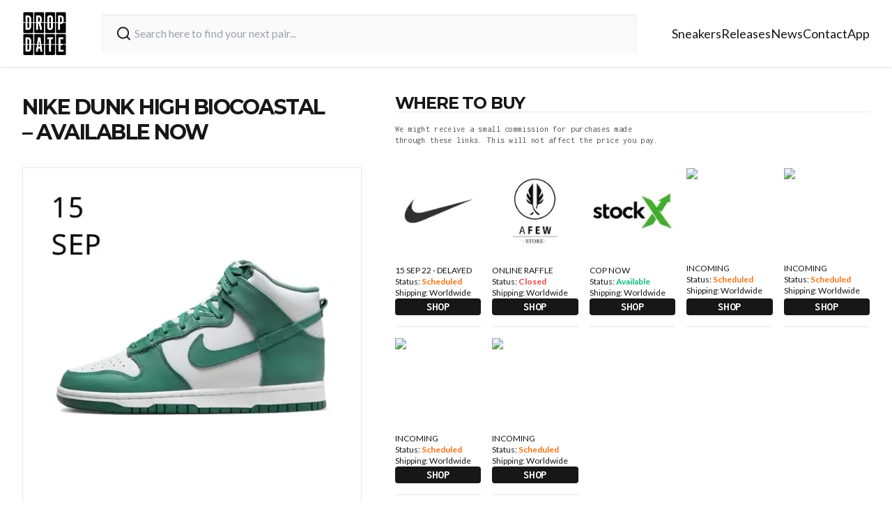

--- FILE ---
content_type: text/html; charset=utf-8
request_url: https://thedropdate.com/releases/nike-dunk-high-biocoastal-15-sep-2022
body_size: 8920
content:
<!DOCTYPE html><html lang="en"><head><meta charSet="utf-8"/><meta name="viewport" content="width=device-width"/><link rel="icon" href="/images/logo.jpg" sizes="any"/><script src="https://cdn.clickwire.io/script.js" data-cwid="GDVBGLAP" defer=""></script><script>(function(w,d,s,l,i){w[l]=w[l]||[];w[l].push({'gtm.start':
new Date().getTime(),event:'gtm.js'});var f=d.getElementsByTagName(s)[0],
j=d.createElement(s),dl=l!='dataLayer'?'&l='+l:'';j.async=true;j.src=
'https://www.googletagmanager.com/gtm.js?id='+i+dl;f.parentNode.insertBefore(j,f);
})(window,document,'script','dataLayer','GTM-P6RD4JRZ');</script><noscript><img height="1" width="1" style="display:none" src="https://www.facebook.com/tr?id=3369529413337767&amp;ev=PageView&amp;noscript=1" alt=""/></noscript><title>Nike Dunk High Biocoastal - AVAILABLE NOW - The Drop Date</title><meta name="description" content="The Nike Dunk High Biocoastal DD1869-004 releases in the UK &amp; Europe on the 15th September 2022 from the following stockists..."/><meta name="robots" content="index, follow, max-snippet:-1, max-image-preview:large, max-video-preview:-1"/><meta property="og:locale" content="en_US"/><meta property="og:type" content="article"/><meta property="og:title" content="Nike Dunk High Biocoastal - AVAILABLE NOW - The Drop Date"/><meta property="og:description" content="The Nike Dunk High Biocoastal DD1869-004 releases in the UK &amp; Europe on the 15th September 2022 from the following stockists..."/><meta property="og:url" content="https://thedropdate.com/news/nike-dunk-high-biocoastal-15-sep-2022"/><meta property="og:site_name" content="The Drop Date"/><meta property="article:publisher" content="http://www.facebook.com/thedropdate"/><meta property="article:modified_time" content="2022-09-15T06:44:35+00:00"/><meta property="og:image" content="https://d2sw2hhlzkf9db.cloudfront.net/uploads/2022/09/Nike-Dunk-High-Bicoastal-DD1869-004-feat.jpg"/><meta property="og:image:width" content="500"/><meta property="og:image:height" content="500"/><meta property="og:image:type" content="image/jpeg"/><script type="application/ld+json" class="yoast-schema-graph">{"@context":"https://schema.org","@graph":[{"@type":"WebPage","@id":"https://thedropdate.com/releases/nike-dunk-high-biocoastal-15-sep-2022","url":"https://thedropdate.com/releases/nike-dunk-high-biocoastal-15-sep-2022","name":"Nike Dunk High Biocoastal - AVAILABLE NOW - The Drop Date","isPartOf":{"@id":"https://thedropdate.com/#website"},"datePublished":"2022-09-14T13:10:21+00:00","dateModified":"2022-09-15T06:44:35+00:00","description":"The Nike Dunk High Biocoastal DD1869-004 releases in the UK & Europe on the 15th September 2022 from the following stockists...","breadcrumb":{"@id":"https://thedropdate.com/releases/nike-dunk-high-biocoastal-15-sep-2022#breadcrumb"},"inLanguage":"en-US","potentialAction":[{"@type":"ReadAction","target":["https://thedropdate.com/releases/nike-dunk-high-biocoastal-15-sep-2022"]}]},{"@type":"BreadcrumbList","@id":"https://thedropdate.com/releases/nike-dunk-high-biocoastal-15-sep-2022#breadcrumb","itemListElement":[{"@type":"ListItem","position":1,"name":"Home","item":"https://thedropdate.com/"},{"@type":"ListItem","position":2,"name":"Shoes","item":"https://thedropdate.com/releases"},{"@type":"ListItem","position":3,"name":"Nike Dunk High Biocoastal &#8211; AVAILABLE NOW"}]},{"@type":"WebSite","@id":"https://thedropdate.com/#website","url":"https://thedropdate.com/","name":"The Drop Date","description":"UK &amp; European Sneaker Release Dates and News","potentialAction":[{"@type":"SearchAction","target":{"@type":"EntryPoint","urlTemplate":"https://thedropdate.com/sneakers/search?query={search_term_string}"},"query-input":"required name=search_term_string"}],"inLanguage":"en-US"}]}</script><meta name="next-head-count" content="22"/><link rel="preload" href="/_next/static/media/904be59b21bd51cb-s.p.woff2" as="font" type="font/woff2" crossorigin="anonymous" data-next-font="size-adjust"/><link rel="preload" href="/_next/static/media/d8c14dc5fcaf3a63-s.p.woff2" as="font" type="font/woff2" crossorigin="anonymous" data-next-font="size-adjust"/><link rel="preload" href="/_next/static/media/55c20a7790588da9-s.p.woff2" as="font" type="font/woff2" crossorigin="anonymous" data-next-font="size-adjust"/><link rel="preload" href="/_next/static/media/155cae559bbd1a77-s.p.woff2" as="font" type="font/woff2" crossorigin="anonymous" data-next-font="size-adjust"/><link rel="preload" href="/_next/static/media/4de1fea1a954a5b6-s.p.woff2" as="font" type="font/woff2" crossorigin="anonymous" data-next-font="size-adjust"/><link rel="preload" href="/_next/static/media/6d664cce900333ee-s.p.woff2" as="font" type="font/woff2" crossorigin="anonymous" data-next-font="size-adjust"/><link rel="preload" href="/_next/static/media/7ff6869a1704182a-s.p.woff2" as="font" type="font/woff2" crossorigin="anonymous" data-next-font="size-adjust"/><link rel="preload" href="/_next/static/css/a3a5df4f8b262f29.css" as="style"/><link rel="stylesheet" href="/_next/static/css/a3a5df4f8b262f29.css" data-n-g=""/><noscript data-n-css=""></noscript><script defer="" nomodule="" src="/_next/static/chunks/polyfills-c67a75d1b6f99dc8.js"></script><script src="/_next/static/chunks/webpack-d36b50b5fb8708d9.js" defer=""></script><script src="/_next/static/chunks/framework-617d2703bc9efd35.js" defer=""></script><script src="/_next/static/chunks/main-2bf9520437a429e9.js" defer=""></script><script src="/_next/static/chunks/pages/_app-ae8aeb825362000e.js" defer=""></script><script src="/_next/static/chunks/5935-e8ab72e30ba94789.js" defer=""></script><script src="/_next/static/chunks/pages/releases/%5Bslug%5D-4eb3b0926659418f.js" defer=""></script><script src="/_next/static/60An73aWlal5BZZNQo6cE/_buildManifest.js" defer=""></script><script src="/_next/static/60An73aWlal5BZZNQo6cE/_ssgManifest.js" defer=""></script></head><body><div id="__next"><div class="relative flex flex-col __variable_708210 __variable_c86147 __className_8fb32a text-neutral-900"><div class="sticky top-0 z-40 flex h-20 w-full items-center justify-between bg-white px-4 shadow lg:h-24 lg:px-0"><div class="flex w-full items-center justify-between lg:container"><a href="/"><img alt="The Drop Date Logo" loading="lazy" width="443" height="441" decoding="async" data-nimg="1" class="w-14 lg:w-16" style="color:transparent" srcSet="/_next/image?url=%2F_next%2Fstatic%2Fmedia%2Flogo.882cf723.jpg&amp;w=640&amp;q=75 1x, /_next/image?url=%2F_next%2Fstatic%2Fmedia%2Flogo.882cf723.jpg&amp;w=1080&amp;q=75 2x" src="/_next/image?url=%2F_next%2Fstatic%2Fmedia%2Flogo.882cf723.jpg&amp;w=1080&amp;q=75"/></a><form action="/sneakers/search" class="mx-4 flex w-full max-w-3xl items-center gap-2 rounded bg-neutral-50 px-1 shadow-inner lg:mx-6 lg:px-4 lg:py-2"><svg xmlns="http://www.w3.org/2000/svg" width="24" height="24" viewBox="0 0 24 24" fill="none" stroke="currentColor" stroke-width="2" stroke-linecap="round" stroke-linejoin="round" class="h-8 w-8 rounded-md p-1 text-neutral-900"><circle cx="11" cy="11" r="8"></circle><path d="m21 21-4.3-4.3"></path></svg><input type="text" name="query" class="w-full bg-neutral-50 p-2 pl-0  outline-none" placeholder="Search here to find your next pair..." value=""/></form><div><ul class="hidden gap-6 text-lg lg:flex"><li><a class="duration-250 border-b border-transparent transition-all hover:border-orange-400 hover:text-orange-400" href="/sneakers">Sneakers</a></li><li><a class="duration-250 border-b border-transparent transition-all hover:border-orange-400 hover:text-orange-400" href="/releases">Releases</a></li><li><a class="duration-250 border-b border-transparent transition-all hover:border-orange-400 hover:text-orange-400" href="/news/archive">News</a></li><li><a class="duration-250 border-b border-transparent transition-all hover:border-orange-400 hover:text-orange-400" href="/contact">Contact</a></li><li><a class="duration-250 border-b border-transparent transition-all hover:border-orange-400 hover:text-orange-400" href="/sneaker-release-app">App</a></li></ul></div><div class="flex items-center space-x-4 lg:hidden"><button type="button" aria-haspopup="dialog" aria-expanded="false" aria-controls="radix-:Rh6:" data-state="closed"><svg xmlns="http://www.w3.org/2000/svg" width="24" height="24" viewBox="0 0 24 24" fill="none" stroke="currentColor" stroke-width="2" stroke-linecap="round" stroke-linejoin="round" class="h-full w-8"><line x1="4" x2="20" y1="12" y2="12"></line><line x1="4" x2="20" y1="6" y2="6"></line><line x1="4" x2="20" y1="18" y2="18"></line></svg></button></div></div></div><noscript><iframe src="https://www.googletagmanager.com/ns.html?id=GTM-P6RD4JRZ"
height="0" width="0" style="display:none;visibility:hidden"></iframe></noscript><div class="my-12 flex flex-col px-3 lg:container lg:my-10 lg:flex-row lg:space-x-12"><div class="lg:w-5/12"><h1 class="mb-8 max-w-3xl text-center font-primary text-2xl font-bold uppercase leading-none tracking-tighter md:pr-12 md:text-left lg:text-3xl">Nike Dunk High Biocoastal &#8211; AVAILABLE NOW</h1><img alt="Nike Dunk High Biocoastal &amp;#8211; AVAILABLE NOW" loading="lazy" width="780" height="520" decoding="async" data-nimg="1" class="my-3 w-full max-w-3xl border lg:my-6" style="color:transparent" srcSet="/_next/image?url=https%3A%2F%2Fthedropdate.s3.amazonaws.com%2Fuploads%2F2022%2F09%2FNike-Dunk-High-Bicoastal-DD1869-004-feat.jpg&amp;w=828&amp;q=75 1x, /_next/image?url=https%3A%2F%2Fthedropdate.s3.amazonaws.com%2Fuploads%2F2022%2F09%2FNike-Dunk-High-Bicoastal-DD1869-004-feat.jpg&amp;w=1920&amp;q=75 2x" src="/_next/image?url=https%3A%2F%2Fthedropdate.s3.amazonaws.com%2Fuploads%2F2022%2F09%2FNike-Dunk-High-Bicoastal-DD1869-004-feat.jpg&amp;w=1920&amp;q=75"/><div class="flex max-w-3xl flex-col gap-2"><p>Style Code: DD1869-004</p>
<p>Editorial Coming Soon...</p>
</div></div><div class="lg:w-7/12"><h2 class="mt-12 border-b font-primary text-2xl font-bold uppercase leading-none tracking-tighter lg:col-span-5 lg:mt-0">Where to buy</h2><div class="mb-4 max-w-sm py-4 font-secondary text-xs tracking-wide text-neutral-600">We might receive a small commission for purchases made through these links. This will not affect the price you pay.</div><div class="grid grid-cols-2 gap-4 lg:grid-cols-5"><a class="flex flex-col border-b pb-4" target="_blank" href="https://tidd.ly/32Axsor"><img alt="Buy Nike Dunk High Biocoastal &amp;#8211; AVAILABLE NOW" loading="lazy" width="780" height="520" decoding="async" data-nimg="1" class="mb-4 w-full" style="color:transparent" srcSet="/_next/image?url=http%3A%2F%2Fblog.thedropdate.com%2Fwp-content%2Fuploads%2Fnikestore_1421.jpg&amp;w=828&amp;q=75 1x, /_next/image?url=http%3A%2F%2Fblog.thedropdate.com%2Fwp-content%2Fuploads%2Fnikestore_1421.jpg&amp;w=1920&amp;q=75 2x" src="/_next/image?url=http%3A%2F%2Fblog.thedropdate.com%2Fwp-content%2Fuploads%2Fnikestore_1421.jpg&amp;w=1920&amp;q=75"/><p class="lg:text-xs">15 SEP 22 - DELAYED</p><p class="lg:text-xs">Status:<!-- --> <span class=" font-semibold text-orange-500">Scheduled</span></p><p class="flex-grow lg:text-xs">Shipping: <!-- -->Worldwide</p><p class="mt-4 w-full rounded-sm bg-neutral-900 text-center font-secondary font-bold uppercase tracking-wide text-white">Shop</p></a><a class="flex flex-col border-b pb-4" target="_blank" href="https://tinyurl.com/2gdkkmjw"><img alt="Buy Nike Dunk High Biocoastal &amp;#8211; AVAILABLE NOW" loading="lazy" width="780" height="520" decoding="async" data-nimg="1" class="mb-4 w-full" style="color:transparent" srcSet="/_next/image?url=http%3A%2F%2Fblog.thedropdate.com%2Fwp-content%2Fuploads%2Fafew_142.jpg&amp;w=828&amp;q=75 1x, /_next/image?url=http%3A%2F%2Fblog.thedropdate.com%2Fwp-content%2Fuploads%2Fafew_142.jpg&amp;w=1920&amp;q=75 2x" src="/_next/image?url=http%3A%2F%2Fblog.thedropdate.com%2Fwp-content%2Fuploads%2Fafew_142.jpg&amp;w=1920&amp;q=75"/><p class="lg:text-xs">ONLINE RAFFLE</p><p class="lg:text-xs">Status:<!-- --> <span class=" font-semibold text-red-500">Closed</span></p><p class="flex-grow lg:text-xs">Shipping: <!-- -->Worldwide</p><p class="mt-4 w-full rounded-sm bg-neutral-900 text-center font-secondary font-bold uppercase tracking-wide text-white">Shop</p></a><a class="flex flex-col border-b pb-4" target="_blank" href="https://stockx.pvxt.net/D7K9j"><img alt="Buy Nike Dunk High Biocoastal &amp;#8211; AVAILABLE NOW" loading="lazy" width="780" height="520" decoding="async" data-nimg="1" class="mb-4 w-full" style="color:transparent" srcSet="/_next/image?url=https%3A%2F%2Fblog.thedropdate.com%2Fwp-content%2Fuploads%2F2019%2F01%2FStock_X_Logo_142.jpg&amp;w=828&amp;q=75 1x, /_next/image?url=https%3A%2F%2Fblog.thedropdate.com%2Fwp-content%2Fuploads%2F2019%2F01%2FStock_X_Logo_142.jpg&amp;w=1920&amp;q=75 2x" src="/_next/image?url=https%3A%2F%2Fblog.thedropdate.com%2Fwp-content%2Fuploads%2F2019%2F01%2FStock_X_Logo_142.jpg&amp;w=1920&amp;q=75"/><p class="lg:text-xs">COP NOW</p><p class="lg:text-xs">Status:<!-- --> <span class=" font-semibold text-emerald-500">Available</span></p><p class="flex-grow lg:text-xs">Shipping: <!-- -->Worldwide</p><p class="mt-4 w-full rounded-sm bg-neutral-900 text-center font-secondary font-bold uppercase tracking-wide text-white">Shop</p></a><a class="flex flex-col border-b pb-4" target="_blank" href="https://ebay.us/x3fWzg"><img alt="Buy Nike Dunk High Biocoastal &amp;#8211; AVAILABLE NOW" loading="lazy" width="780" height="520" decoding="async" data-nimg="1" class="mb-4 w-full" style="color:transparent" srcSet="/_next/image?url=https%3A%2F%2Fthedropdate-media.s3.amazonaws.com%2Fuploads%2F2021%2F05%2Febayauthenticatedlogo_142.jpg&amp;w=828&amp;q=75 1x, /_next/image?url=https%3A%2F%2Fthedropdate-media.s3.amazonaws.com%2Fuploads%2F2021%2F05%2Febayauthenticatedlogo_142.jpg&amp;w=1920&amp;q=75 2x" src="/_next/image?url=https%3A%2F%2Fthedropdate-media.s3.amazonaws.com%2Fuploads%2F2021%2F05%2Febayauthenticatedlogo_142.jpg&amp;w=1920&amp;q=75"/><p class="lg:text-xs">INCOMING</p><p class="lg:text-xs">Status:<!-- --> <span class=" font-semibold text-orange-500">Scheduled</span></p><p class="flex-grow lg:text-xs">Shipping: <!-- -->Worldwide</p><p class="mt-4 w-full rounded-sm bg-neutral-900 text-center font-secondary font-bold uppercase tracking-wide text-white">Shop</p></a><a class="flex flex-col border-b pb-4" target="_blank" href="https://tinyurl.com/2efv54vj"><img alt="Buy Nike Dunk High Biocoastal &amp;#8211; AVAILABLE NOW" loading="lazy" width="780" height="520" decoding="async" data-nimg="1" class="mb-4 w-full" style="color:transparent" srcSet="/_next/image?url=https%3A%2F%2Fthedropdate-media.s3.amazonaws.com%2Fuploads%2F2022%2F04%2FFlightClub_logo_142.jpg&amp;w=828&amp;q=75 1x, /_next/image?url=https%3A%2F%2Fthedropdate-media.s3.amazonaws.com%2Fuploads%2F2022%2F04%2FFlightClub_logo_142.jpg&amp;w=1920&amp;q=75 2x" src="/_next/image?url=https%3A%2F%2Fthedropdate-media.s3.amazonaws.com%2Fuploads%2F2022%2F04%2FFlightClub_logo_142.jpg&amp;w=1920&amp;q=75"/><p class="lg:text-xs">INCOMING</p><p class="lg:text-xs">Status:<!-- --> <span class=" font-semibold text-orange-500">Scheduled</span></p><p class="flex-grow lg:text-xs">Shipping: <!-- -->Worldwide</p><p class="mt-4 w-full rounded-sm bg-neutral-900 text-center font-secondary font-bold uppercase tracking-wide text-white">Shop</p></a><a class="flex flex-col border-b pb-4" target="_blank" href="https://tinyurl.com/2tmczhc2"><img alt="Buy Nike Dunk High Biocoastal &amp;#8211; AVAILABLE NOW" loading="lazy" width="780" height="520" decoding="async" data-nimg="1" class="mb-4 w-full" style="color:transparent" srcSet="/_next/image?url=https%3A%2F%2Fthedropdate-media.s3.amazonaws.com%2Fuploads%2F2021%2F03%2Fgoatlogo_142.jpg&amp;w=828&amp;q=75 1x, /_next/image?url=https%3A%2F%2Fthedropdate-media.s3.amazonaws.com%2Fuploads%2F2021%2F03%2Fgoatlogo_142.jpg&amp;w=1920&amp;q=75 2x" src="/_next/image?url=https%3A%2F%2Fthedropdate-media.s3.amazonaws.com%2Fuploads%2F2021%2F03%2Fgoatlogo_142.jpg&amp;w=1920&amp;q=75"/><p class="lg:text-xs">INCOMING</p><p class="lg:text-xs">Status:<!-- --> <span class=" font-semibold text-orange-500">Scheduled</span></p><p class="flex-grow lg:text-xs">Shipping: <!-- -->Worldwide</p><p class="mt-4 w-full rounded-sm bg-neutral-900 text-center font-secondary font-bold uppercase tracking-wide text-white">Shop</p></a><a class="flex flex-col border-b pb-4" target="_blank" href="https://prf.hn/l/31bN0Dz"><img alt="Buy Nike Dunk High Biocoastal &amp;#8211; AVAILABLE NOW" loading="lazy" width="780" height="520" decoding="async" data-nimg="1" class="mb-4 w-full" style="color:transparent" srcSet="/_next/image?url=https%3A%2F%2Fthedropdate-media.s3.amazonaws.com%2Fuploads%2F2021%2F03%2Fstadium_goods_logo_142.png&amp;w=828&amp;q=75 1x, /_next/image?url=https%3A%2F%2Fthedropdate-media.s3.amazonaws.com%2Fuploads%2F2021%2F03%2Fstadium_goods_logo_142.png&amp;w=1920&amp;q=75 2x" src="/_next/image?url=https%3A%2F%2Fthedropdate-media.s3.amazonaws.com%2Fuploads%2F2021%2F03%2Fstadium_goods_logo_142.png&amp;w=1920&amp;q=75"/><p class="lg:text-xs">INCOMING</p><p class="lg:text-xs">Status:<!-- --> <span class=" font-semibold text-orange-500">Scheduled</span></p><p class="flex-grow lg:text-xs">Shipping: <!-- -->Worldwide</p><p class="mt-4 w-full rounded-sm bg-neutral-900 text-center font-secondary font-bold uppercase tracking-wide text-white">Shop</p></a></div></div></div><div class="border-t bg-neutral-100 pb-6 pt-12 shadow-inner"><div class="container mx-auto"><img alt="Organising the Chaos" loading="lazy" width="455" height="153" decoding="async" data-nimg="1" class="mb-8 w-44" style="color:transparent" srcSet="/_next/image?url=%2F_next%2Fstatic%2Fmedia%2Forganising-the-chaos.f3341e89.png&amp;w=640&amp;q=75 1x, /_next/image?url=%2F_next%2Fstatic%2Fmedia%2Forganising-the-chaos.f3341e89.png&amp;w=1080&amp;q=75 2x" src="/_next/image?url=%2F_next%2Fstatic%2Fmedia%2Forganising-the-chaos.f3341e89.png&amp;w=1080&amp;q=75"/><div class="mb-12 flex flex-wrap space-y-12 lg:space-y-0"><div class="w-full lg:w-1/3"><h2 class="font-primary text-lg font-bold uppercase leading-none tracking-tighter">Follow us</h2><div class="mt-4 flex space-x-5"><a target="_blank" href="https://www.instagram.com/thedropdate"><img alt="The Drop Date Instagram" loading="lazy" width="14" height="16" decoding="async" data-nimg="1" class="h-6 w-6" style="color:transparent" src="/_next/static/media/instagram.d1d31be1.svg"/></a><a target="_blank" href="https://www.tiktok.com/@thedropdate"><img alt="The Drop Date TikTok" loading="lazy" width="14" height="16" decoding="async" data-nimg="1" class="h-6 w-6" style="color:transparent" src="/_next/static/media/tiktok.93eaf33c.svg"/></a><a target="_blank" href="https://www.youtube.com/user/thedropdate"><img alt="The Drop Date YouTube" loading="lazy" width="18" height="16" decoding="async" data-nimg="1" class="h-6 w-6" style="color:transparent" src="/_next/static/media/youtube.52106ee3.svg"/></a><a target="_blank" href="https://twitter.com/thedropdate"><img alt="The Drop Date Twitter" loading="lazy" width="100" height="100" decoding="async" data-nimg="1" class="h-6 w-6" style="color:transparent" src="/_next/static/media/twitter.cf8185a9.svg"/></a><a target="_blank" href="https://www.facebook.com/thedropdate"><img alt="The Drop Date Facebook" loading="lazy" width="10" height="16" decoding="async" data-nimg="1" class="h-6 w-6" style="color:transparent" src="/_next/static/media/facebook.12751c72.svg"/></a></div><div class=""><p class="mt-6 max-w-xs text-sm text-neutral-800"><span class="font-semibold"> Disclaimer: </span> When you click on links to various online stores on this site and make a purchase, this can result in The Drop Date earning a commission.</p></div></div><div class="w-full lg:w-1/4"><h2 class="font-primary text-lg font-bold uppercase leading-none tracking-tighter">Quick Links</h2><ul class="mt-4 space-y-2"><li><a class="py-4 text-lg" href="/releases">Release Calendar</a></li><li><a class="py-4 pr-4 text-lg" href="/sneakers">Sneakers</a></li><li><a class="py-4 pr-4 text-lg" href="/sneakers/brands">Brands</a></li><li><a class="py-4 pr-4 text-lg" href="/sneakers/models">Models</a></li><li><a class="py-4 pr-4 text-lg" href="/news/archive">News</a></li><li><a class="py-4 pr-4 text-lg" href="/sneaker-release-app">App</a></li></ul><h2 class="mt-8 font-primary font-bold uppercase leading-none tracking-tighter lg:w-1/4">Archive</h2><ul class="mt-4 space-y-2"><li><a class="py-4 text-lg" href="/releases/archive">Sneaker Releases</a></li></ul></div><div class="w-full lg:w-1/4"><h2 class="font-primary text-lg font-bold uppercase leading-none tracking-tighter">Company</h2><ul class="mt-4 space-y-2"><li><a class="py-4 text-lg" href="/contact">Contact</a></li><li><a class="py-4 text-lg" href="/privacy">Privacy policy</a></li><li><a class="py-4 text-lg" href="/promotion-terms">Terms and conditions</a></li></ul></div></div></div><p class="w-full self-start text-center text-xs font-normal">© <!-- -->2026<!-- --> The Drop Date — All rights reserved</p></div></div></div><script id="__NEXT_DATA__" type="application/json">{"props":{"pageProps":{"item":{"id":407006,"date":"2022-09-14T14:10:21","date_gmt":"2022-09-14T13:10:21","guid":{"rendered":"https://www.thedropdate.com/?post_type=shoe\u0026#038;p=407006"},"modified":"2022-09-15T07:44:35","modified_gmt":"2022-09-15T06:44:35","slug":"nike-dunk-high-biocoastal-15-sep-2022","status":"publish","type":"shoe","link":"https://blog.thedropdate.com/releases/nike-dunk-high-biocoastal-15-sep-2022","title":{"rendered":"Nike Dunk High Biocoastal \u0026#8211; AVAILABLE NOW"},"content":{"rendered":"\u003cp style=\"text-align: center;\"\u003e\u003ca href=\"https://stockx.pvxt.net/D7K9j\"\u003e\u003cimg loading=\"lazy\" decoding=\"async\" class=\"aligncenter wp-image-407008 size-full\" src=\"https://thedropdate-media.s3.amazonaws.com/uploads/2022/09/Nike-Dunk-High-Bicoastal-DD1869-004-rp.jpg\" alt=\"\" width=\"350\" height=\"350\" srcset=\"https://thedropdate.s3.amazonaws.com/uploads/2022/09/Nike-Dunk-High-Bicoastal-DD1869-004-rp.jpg 350w, https://thedropdate.s3.amazonaws.com/uploads/2022/09/Nike-Dunk-High-Bicoastal-DD1869-004-rp-150x150.jpg 150w, https://thedropdate.s3.amazonaws.com/uploads/2022/09/Nike-Dunk-High-Bicoastal-DD1869-004-rp-300x300.jpg 300w, https://thedropdate.s3.amazonaws.com/uploads/2022/09/Nike-Dunk-High-Bicoastal-DD1869-004-rp-50x50.jpg 50w\" sizes=\"(max-width: 350px) 100vw, 350px\" /\u003e\u003c/a\u003eNike Dunk High Biocoastal\u003c/p\u003e\n","protected":false},"author":38,"featured_media":407017,"template":"","meta":{"_acf_changed":false,"_links_to":"","_links_to_target":""},"categories":[53,1441,1406],"tags":[],"metadata":{"_edit_lock":["1663224321:38"],"_edit_last":["38"],"_thumbnail_id":["407017"],"ecpt_supplierimage_1":["http://www.thedropdate.com/wp-content/uploads/nikestore_1421.jpg"],"ecpt_suppliername_1":["15 SEP 22 - DELAYED"],"ecpt_status_1":["Scheduled"],"ecpt_shipping_1":["Worldwide"],"ecpt_clicktobuylink_1":["https://tidd.ly/32Axsor"],"ecpt_displayorder_1":[""],"ecpt_supplierimage_2":["http://www.thedropdate.com/wp-content/uploads/afew_142.jpg"],"ecpt_suppliername_2":["ONLINE RAFFLE"],"ecpt_status_2":["Closed"],"ecpt_shipping_2":["Worldwide"],"ecpt_clicktobuylink_2":["https://tinyurl.com/2gdkkmjw"],"ecpt_displayorder_2":["125"],"ecpt_supplierimage_3":["https://www.thedropdate.com/wp-content/uploads/2019/01/Stock_X_Logo_142.jpg"],"ecpt_suppliername_3":["COP NOW"],"ecpt_status_3":["Available"],"ecpt_shipping_3":["Worldwide"],"ecpt_clicktobuylink_3":["https://stockx.pvxt.net/D7K9j"],"ecpt_displayorder_3":["01"],"ecpt_supplierimage_4":["https://thedropdate-media.s3.amazonaws.com/uploads/2021/05/ebayauthenticatedlogo_142.jpg"],"ecpt_suppliername_4":["INCOMING"],"ecpt_status_4":["Scheduled"],"ecpt_shipping_4":["Worldwide"],"ecpt_clicktobuylink_4":["https://ebay.us/x3fWzg"],"ecpt_displayorder_4":["00"],"ecpt_supplierimage_5":["https://thedropdate-media.s3.amazonaws.com/uploads/2022/04/FlightClub_logo_142.jpg"],"ecpt_suppliername_5":["INCOMING"],"ecpt_status_5":["Scheduled"],"ecpt_shipping_5":["Worldwide"],"ecpt_clicktobuylink_5":["https://tinyurl.com/2efv54vj"],"ecpt_displayorder_5":["03"],"ecpt_supplierimage_6":["https://thedropdate-media.s3.amazonaws.com/uploads/2021/03/goatlogo_142.jpg"],"ecpt_suppliername_6":["INCOMING"],"ecpt_status_6":["Scheduled"],"ecpt_shipping_6":["Worldwide"],"ecpt_clicktobuylink_6":["https://tinyurl.com/2tmczhc2"],"ecpt_displayorder_6":["04"],"ecpt_supplierimage_7":["https://thedropdate-media.s3.amazonaws.com/uploads/2021/03/stadium_goods_logo_142.png"],"ecpt_suppliername_7":["INCOMING"],"ecpt_status_7":["Scheduled"],"ecpt_shipping_7":["Worldwide"],"ecpt_clicktobuylink_7":["https://prf.hn/l/31bN0Dz"],"ecpt_displayorder_7":["05"],"ecpt_status_8":["Available"],"ecpt_status_9":["Available"],"ecpt_status_10":["Available"],"ecpt_status_11":["Available"],"ecpt_status_12":["Available"],"ecpt_status_13":["Available"],"ecpt_status_14":["Available"],"ecpt_status_15":["Available"],"ecpt_status_16":["Available"],"ecpt_status_17":["Available"],"ecpt_status_18":["Available"],"ecpt_status_19":["Available"],"ecpt_status_20":["Available"],"ecpt_status_21":["Available"],"ecpt_status_22":["Available"],"ecpt_status_23":["Available"],"ecpt_status_24":["Available"],"ecpt_status_25":["Available"],"ecpt_status_26":["Available"],"ecpt_status_27":["Available"],"ecpt_status_28":["Available"],"ecpt_status_29":["Available"],"ecpt_status_30":["Available"],"ecpt_status_31":["Available"],"ecpt_status_32":["Available"],"ecpt_status_33":["Available"],"ecpt_status_34":["Available"],"ecpt_status_35":["Available"],"ecpt_status_36":["Available"],"ecpt_status_37":["Available"],"ecpt_status_38":["Available"],"ecpt_status_39":["Available"],"ecpt_status_40":["Available"],"ecpt_shoename":["Nike Dunk High Biocoastal"],"ecpt_shoecolours":["PURE PLATINUM/BICOASTAL-WHITE"],"ecpt_shoedescription":["\u003cp\u003eStyle Code: DD1869-004\u003c/p\u003e\n\u003cp\u003eEditorial Coming Soon...\u003c/p\u003e\n"],"ecpt_shoelink":["\u003cp\u003e\u003cstrong\u003eDROP DATE: \u003cspan style=\"color: #ff6600;\"\u003e15 SEP 2022\u003c/span\u003e\u003c/strong\u003e\u003c/p\u003e\n"],"ecpt_shoeis":["Available"],"foobar_type":["default"],"foobar_select":["0"],"_yoast_wpseo_focuskw":["Nike Dunk High Biocoastal"],"_yoast_wpseo_metadesc":["The Nike Dunk High Biocoastal DD1869-004 releases in the UK \u0026 Europe on the 15th September 2022 from the following stockists..."],"brand":[""],"_brand":["field_5b2e38bd3ed81"],"collab":[""],"_collab":["field_5b2e38c73ed82"],"model":[""],"_model":["field_5b2e3c56c02d0"],"date":[""],"_date":["field_5b2e3c5ec02d1"],"style_code":[""],"_style_code":["field_5b2e3c65c02d2"],"gender":[""],"_gender":["field_5b2e3cb3f55b7"],"suppliers":[""],"_suppliers":["field_5b2e3ce4a5b34"],"twitterCardType":["summary"],"_yoast_wpseo_linkdex":["59"]},"acf":[],"yoast_head":"\u003c!-- This site is optimized with the Yoast SEO plugin v22.1 - https://yoast.com/wordpress/plugins/seo/ --\u003e\n\u003ctitle\u003eNike Dunk High Biocoastal - AVAILABLE NOW - The Drop Date\u003c/title\u003e\n\u003cmeta name=\"description\" content=\"The Nike Dunk High Biocoastal DD1869-004 releases in the UK \u0026amp; Europe on the 15th September 2022 from the following stockists...\" /\u003e\n\u003cmeta name=\"robots\" content=\"index, follow, max-snippet:-1, max-image-preview:large, max-video-preview:-1\" /\u003e\n\u003cmeta property=\"og:locale\" content=\"en_US\" /\u003e\n\u003cmeta property=\"og:type\" content=\"article\" /\u003e\n\u003cmeta property=\"og:title\" content=\"Nike Dunk High Biocoastal - AVAILABLE NOW - The Drop Date\" /\u003e\n\u003cmeta property=\"og:description\" content=\"The Nike Dunk High Biocoastal DD1869-004 releases in the UK \u0026amp; Europe on the 15th September 2022 from the following stockists...\" /\u003e\n\u003cmeta property=\"og:url\" content=\"https://thedropdate.com/news/nike-dunk-high-biocoastal-15-sep-2022\" /\u003e\n\u003cmeta property=\"og:site_name\" content=\"The Drop Date\" /\u003e\n\u003cmeta property=\"article:publisher\" content=\"http://www.facebook.com/thedropdate\" /\u003e\n\u003cmeta property=\"article:modified_time\" content=\"2022-09-15T06:44:35+00:00\" /\u003e\n\u003cmeta property=\"og:image\" content=\"https://d2sw2hhlzkf9db.cloudfront.net/uploads/2022/09/Nike-Dunk-High-Bicoastal-DD1869-004-feat.jpg\" /\u003e\n\t\u003cmeta property=\"og:image:width\" content=\"500\" /\u003e\n\t\u003cmeta property=\"og:image:height\" content=\"500\" /\u003e\n\t\u003cmeta property=\"og:image:type\" content=\"image/jpeg\" /\u003e\n\u003cscript type=\"application/ld+json\" class=\"yoast-schema-graph\"\u003e{\"@context\":\"https://schema.org\",\"@graph\":[{\"@type\":\"WebPage\",\"@id\":\"https://thedropdate.com/releases/nike-dunk-high-biocoastal-15-sep-2022\",\"url\":\"https://thedropdate.com/releases/nike-dunk-high-biocoastal-15-sep-2022\",\"name\":\"Nike Dunk High Biocoastal - AVAILABLE NOW - The Drop Date\",\"isPartOf\":{\"@id\":\"https://thedropdate.com/#website\"},\"datePublished\":\"2022-09-14T13:10:21+00:00\",\"dateModified\":\"2022-09-15T06:44:35+00:00\",\"description\":\"The Nike Dunk High Biocoastal DD1869-004 releases in the UK \u0026 Europe on the 15th September 2022 from the following stockists...\",\"breadcrumb\":{\"@id\":\"https://thedropdate.com/releases/nike-dunk-high-biocoastal-15-sep-2022#breadcrumb\"},\"inLanguage\":\"en-US\",\"potentialAction\":[{\"@type\":\"ReadAction\",\"target\":[\"https://thedropdate.com/releases/nike-dunk-high-biocoastal-15-sep-2022\"]}]},{\"@type\":\"BreadcrumbList\",\"@id\":\"https://thedropdate.com/releases/nike-dunk-high-biocoastal-15-sep-2022#breadcrumb\",\"itemListElement\":[{\"@type\":\"ListItem\",\"position\":1,\"name\":\"Home\",\"item\":\"https://thedropdate.com/\"},{\"@type\":\"ListItem\",\"position\":2,\"name\":\"Shoes\",\"item\":\"https://thedropdate.com/releases\"},{\"@type\":\"ListItem\",\"position\":3,\"name\":\"Nike Dunk High Biocoastal \u0026#8211; AVAILABLE NOW\"}]},{\"@type\":\"WebSite\",\"@id\":\"https://thedropdate.com/#website\",\"url\":\"https://thedropdate.com/\",\"name\":\"The Drop Date\",\"description\":\"UK \u0026amp; European Sneaker Release Dates and News\",\"potentialAction\":[{\"@type\":\"SearchAction\",\"target\":{\"@type\":\"EntryPoint\",\"urlTemplate\":\"https://thedropdate.com/sneakers/search?query={search_term_string}\"},\"query-input\":\"required name=search_term_string\"}],\"inLanguage\":\"en-US\"}]}\u003c/script\u003e\n\u003c!-- / Yoast SEO plugin. --\u003e","yoast_head_json":{"title":"Nike Dunk High Biocoastal - AVAILABLE NOW - The Drop Date","description":"The Nike Dunk High Biocoastal DD1869-004 releases in the UK \u0026 Europe on the 15th September 2022 from the following stockists...","robots":{"index":"noindex","follow":"follow","max-snippet":"max-snippet:-1","max-image-preview":"max-image-preview:large","max-video-preview":"max-video-preview:-1"},"og_locale":"en_US","og_type":"article","og_title":"Nike Dunk High Biocoastal - AVAILABLE NOW - The Drop Date","og_description":"The Nike Dunk High Biocoastal DD1869-004 releases in the UK \u0026 Europe on the 15th September 2022 from the following stockists...","og_url":"https://thedropdate.com/news/nike-dunk-high-biocoastal-15-sep-2022","og_site_name":"The Drop Date","article_publisher":"http://www.facebook.com/thedropdate","article_modified_time":"2022-09-15T06:44:35+00:00","og_image":[{"width":500,"height":500,"url":"https://thedropdate.s3.amazonaws.com/uploads/2022/09/Nike-Dunk-High-Bicoastal-DD1869-004-feat.jpg","type":"image/jpeg"}],"schema":{"@context":"https://schema.org","@graph":[{"@type":"WebPage","@id":"https://blog.thedropdate.com/releases/nike-dunk-high-biocoastal-15-sep-2022","url":"https://blog.thedropdate.com/releases/nike-dunk-high-biocoastal-15-sep-2022","name":"Nike Dunk High Biocoastal - AVAILABLE NOW - The Drop Date","isPartOf":{"@id":"https://blog.thedropdate.com/#website"},"datePublished":"2022-09-14T13:10:21+00:00","dateModified":"2022-09-15T06:44:35+00:00","description":"The Nike Dunk High Biocoastal DD1869-004 releases in the UK \u0026 Europe on the 15th September 2022 from the following stockists...","breadcrumb":{"@id":"https://blog.thedropdate.com/releases/nike-dunk-high-biocoastal-15-sep-2022#breadcrumb"},"inLanguage":"en-US","potentialAction":[{"@type":"ReadAction","target":["https://blog.thedropdate.com/releases/nike-dunk-high-biocoastal-15-sep-2022"]}]},{"@type":"BreadcrumbList","@id":"https://blog.thedropdate.com/releases/nike-dunk-high-biocoastal-15-sep-2022#breadcrumb","itemListElement":[{"@type":"ListItem","position":1,"name":"Home","item":"https://blog.thedropdate.com/"},{"@type":"ListItem","position":2,"name":"Shoes","item":"https://blog.thedropdate.com/releases"},{"@type":"ListItem","position":3,"name":"Nike Dunk High Biocoastal \u0026#8211; AVAILABLE NOW"}]},{"@type":"WebSite","@id":"https://blog.thedropdate.com/#website","url":"https://blog.thedropdate.com/","name":"The Drop Date","description":"UK \u0026amp; European Sneaker Release Dates and News","potentialAction":[{"@type":"SearchAction","target":{"@type":"EntryPoint","urlTemplate":"https://blog.thedropdate.com/?s={search_term_string}"},"query-input":"required name=search_term_string"}],"inLanguage":"en-US"}]}},"_links":{"self":[{"href":"https://blog.thedropdate.com/wp-json/wp/v2/shoe/407006"}],"collection":[{"href":"https://blog.thedropdate.com/wp-json/wp/v2/shoe"}],"about":[{"href":"https://blog.thedropdate.com/wp-json/wp/v2/types/shoe"}],"author":[{"embeddable":true,"href":"https://blog.thedropdate.com/wp-json/wp/v2/users/38"}],"version-history":[{"count":4,"href":"https://blog.thedropdate.com/wp-json/wp/v2/shoe/407006/revisions"}],"predecessor-version":[{"id":407053,"href":"https://blog.thedropdate.com/wp-json/wp/v2/shoe/407006/revisions/407053"}],"wp:featuredmedia":[{"embeddable":true,"href":"https://blog.thedropdate.com/wp-json/wp/v2/media/407017"}],"wp:attachment":[{"href":"https://blog.thedropdate.com/wp-json/wp/v2/media?parent=407006"}],"wp:term":[{"taxonomy":"category","embeddable":true,"href":"https://blog.thedropdate.com/wp-json/wp/v2/categories?post=407006"},{"taxonomy":"post_tag","embeddable":true,"href":"https://blog.thedropdate.com/wp-json/wp/v2/tags?post=407006"}],"curies":[{"name":"wp","href":"https://api.w.org/{rel}","templated":true}]},"_embedded":{"author":[{"id":38,"name":"Cam Barr","url":"http://www.thedropdate.com","description":"","link":"https://blog.thedropdate.com/author/cam","slug":"cam","avatar_urls":{"24":"https://secure.gravatar.com/avatar/17641a6f5bea05189bcae86db68bbb20?s=24\u0026d=mm\u0026r=g","48":"https://secure.gravatar.com/avatar/17641a6f5bea05189bcae86db68bbb20?s=48\u0026d=mm\u0026r=g","96":"https://secure.gravatar.com/avatar/17641a6f5bea05189bcae86db68bbb20?s=96\u0026d=mm\u0026r=g"},"yoast_head":"\u003c!-- This site is optimized with the Yoast SEO plugin v22.1 - https://yoast.com/wordpress/plugins/seo/ --\u003e\n\u003ctitle\u003eCam Barr, Author at The Drop Date\u003c/title\u003e\n\u003cmeta name=\"robots\" content=\"noindex, follow\" /\u003e\n\u003cmeta property=\"og:locale\" content=\"en_US\" /\u003e\n\u003cmeta property=\"og:type\" content=\"profile\" /\u003e\n\u003cmeta property=\"og:title\" content=\"Cam Barr, Author at The Drop Date\" /\u003e\n\u003cmeta property=\"og:url\" content=\"https://thedropdate.com/news/nike-dunk-high-biocoastal-15-sep-2022\" /\u003e\n\u003cmeta property=\"og:site_name\" content=\"The Drop Date\" /\u003e\n\u003cmeta property=\"og:image\" content=\"https://secure.gravatar.com/avatar/17641a6f5bea05189bcae86db68bbb20?s=500\u0026d=mm\u0026r=g\" /\u003e\n\u003cscript type=\"application/ld+json\" class=\"yoast-schema-graph\"\u003e{\"@context\":\"https://schema.org\",\"@graph\":[{\"@type\":\"ProfilePage\",\"@id\":\"https://blog.thedropdate.com/author/cam\",\"url\":\"https://blog.thedropdate.com/author/cam\",\"name\":\"Cam Barr, Author at The Drop Date\",\"isPartOf\":{\"@id\":\"https://blog.thedropdate.com/#website\"},\"breadcrumb\":{\"@id\":\"https://blog.thedropdate.com/author/cam#breadcrumb\"},\"inLanguage\":\"en-US\",\"potentialAction\":[{\"@type\":\"ReadAction\",\"target\":[\"https://blog.thedropdate.com/author/cam\"]}]},{\"@type\":\"BreadcrumbList\",\"@id\":\"https://blog.thedropdate.com/author/cam#breadcrumb\",\"itemListElement\":[{\"@type\":\"ListItem\",\"position\":1,\"name\":\"Home\",\"item\":\"https://blog.thedropdate.com/\"},{\"@type\":\"ListItem\",\"position\":2,\"name\":\"Archives for Cam Barr\"}]},{\"@type\":\"WebSite\",\"@id\":\"https://blog.thedropdate.com/#website\",\"url\":\"https://blog.thedropdate.com/\",\"name\":\"The Drop Date\",\"description\":\"UK \u0026amp; European Sneaker Release Dates and News\",\"potentialAction\":[{\"@type\":\"SearchAction\",\"target\":{\"@type\":\"EntryPoint\",\"urlTemplate\":\"https://blog.thedropdate.com/?s={search_term_string}\"},\"query-input\":\"required name=search_term_string\"}],\"inLanguage\":\"en-US\"},{\"@type\":\"Person\",\"@id\":\"https://blog.thedropdate.com/#/schema/person/9b40144e0a0220526c2923969e011829\",\"name\":\"Cam Barr\",\"image\":{\"@type\":\"ImageObject\",\"inLanguage\":\"en-US\",\"@id\":\"https://blog.thedropdate.com/#/schema/person/image/\",\"url\":\"https://secure.gravatar.com/avatar/17641a6f5bea05189bcae86db68bbb20?s=96\u0026d=mm\u0026r=g\",\"contentUrl\":\"https://secure.gravatar.com/avatar/17641a6f5bea05189bcae86db68bbb20?s=96\u0026d=mm\u0026r=g\",\"caption\":\"Cam Barr\"},\"sameAs\":[\"http://www.thedropdate.com\"],\"mainEntityOfPage\":{\"@id\":\"https://blog.thedropdate.com/author/cam\"}}]}\u003c/script\u003e\n\u003c!-- / Yoast SEO plugin. --\u003e","yoast_head_json":{"title":"Cam Barr, Author at The Drop Date","robots":{"index":"noindex","follow":"follow"},"og_locale":"en_US","og_type":"profile","og_title":"Cam Barr, Author at The Drop Date","og_url":"https://thedropdate.com/news/nike-dunk-high-biocoastal-15-sep-2022","og_site_name":"The Drop Date","og_image":[{"url":"https://secure.gravatar.com/avatar/17641a6f5bea05189bcae86db68bbb20?s=500\u0026d=mm\u0026r=g"}],"schema":{"@context":"https://schema.org","@graph":[{"@type":"ProfilePage","@id":"https://blog.thedropdate.com/author/cam","url":"https://blog.thedropdate.com/author/cam","name":"Cam Barr, Author at The Drop Date","isPartOf":{"@id":"https://blog.thedropdate.com/#website"},"breadcrumb":{"@id":"https://blog.thedropdate.com/author/cam#breadcrumb"},"inLanguage":"en-US","potentialAction":[{"@type":"ReadAction","target":["https://blog.thedropdate.com/author/cam"]}]},{"@type":"BreadcrumbList","@id":"https://blog.thedropdate.com/author/cam#breadcrumb","itemListElement":[{"@type":"ListItem","position":1,"name":"Home","item":"https://blog.thedropdate.com/"},{"@type":"ListItem","position":2,"name":"Archives for Cam Barr"}]},{"@type":"WebSite","@id":"https://blog.thedropdate.com/#website","url":"https://blog.thedropdate.com/","name":"The Drop Date","description":"UK \u0026amp; European Sneaker Release Dates and News","potentialAction":[{"@type":"SearchAction","target":{"@type":"EntryPoint","urlTemplate":"https://blog.thedropdate.com/?s={search_term_string}"},"query-input":"required name=search_term_string"}],"inLanguage":"en-US"},{"@type":"Person","@id":"https://blog.thedropdate.com/#/schema/person/9b40144e0a0220526c2923969e011829","name":"Cam Barr","image":{"@type":"ImageObject","inLanguage":"en-US","@id":"https://blog.thedropdate.com/#/schema/person/image/","url":"https://secure.gravatar.com/avatar/17641a6f5bea05189bcae86db68bbb20?s=96\u0026d=mm\u0026r=g","contentUrl":"https://secure.gravatar.com/avatar/17641a6f5bea05189bcae86db68bbb20?s=96\u0026d=mm\u0026r=g","caption":"Cam Barr"},"sameAs":["http://www.thedropdate.com"],"mainEntityOfPage":{"@id":"https://blog.thedropdate.com/author/cam"}}]}},"acf":[],"_links":{"self":[{"href":"https://blog.thedropdate.com/wp-json/wp/v2/users/38"}],"collection":[{"href":"https://blog.thedropdate.com/wp-json/wp/v2/users"}]}}],"wp:featuredmedia":[{"id":407017,"date":"2022-09-14T13:52:55","slug":"nike-dunk-high-bicoastal-dd1869-004-feat","type":"attachment","link":"https://blog.thedropdate.com/releases/nike-dunk-high-biocoastal-15-sep-2022/attachment/nike-dunk-high-bicoastal-dd1869-004-feat","title":{"rendered":"Nike Dunk High Bicoastal DD1869-004 feat"},"author":38,"acf":[],"caption":{"rendered":""},"alt_text":"","media_type":"image","mime_type":"image/jpeg","media_details":{"width":500,"height":500,"file":"2022/09/Nike-Dunk-High-Bicoastal-DD1869-004-feat.jpg","sizes":{"thumbnail":{"file":"Nike-Dunk-High-Bicoastal-DD1869-004-feat-150x150.jpg","width":150,"height":150,"mime_type":"image/jpeg","source_url":"https://thedropdate.s3.amazonaws.com/uploads/2022/09/Nike-Dunk-High-Bicoastal-DD1869-004-feat-150x150.jpg"},"medium":{"file":"Nike-Dunk-High-Bicoastal-DD1869-004-feat-300x300.jpg","width":300,"height":300,"mime_type":"image/jpeg","source_url":"https://thedropdate.s3.amazonaws.com/uploads/2022/09/Nike-Dunk-High-Bicoastal-DD1869-004-feat-300x300.jpg"},"post-thumbnail":{"file":"Nike-Dunk-High-Bicoastal-DD1869-004-feat-50x50.jpg","width":50,"height":50,"mime_type":"image/jpeg","source_url":"https://thedropdate.s3.amazonaws.com/uploads/2022/09/Nike-Dunk-High-Bicoastal-DD1869-004-feat-50x50.jpg"},"mini-thumbnail":{"file":"Nike-Dunk-High-Bicoastal-DD1869-004-feat-50x50.jpg","width":50,"height":50,"mime_type":"image/jpeg","source_url":"https://thedropdate.s3.amazonaws.com/uploads/2022/09/Nike-Dunk-High-Bicoastal-DD1869-004-feat-50x50.jpg"},"content":{"file":"Nike-Dunk-High-Bicoastal-DD1869-004-feat-350x350.jpg","width":350,"height":350,"mime_type":"image/jpeg","source_url":"https://thedropdate.s3.amazonaws.com/uploads/2022/09/Nike-Dunk-High-Bicoastal-DD1869-004-feat-350x350.jpg"},"full":{"file":"Nike-Dunk-High-Bicoastal-DD1869-004-feat.jpg","width":500,"height":500,"mime_type":"image/jpeg","source_url":"https://thedropdate.s3.amazonaws.com/uploads/2022/09/Nike-Dunk-High-Bicoastal-DD1869-004-feat.jpg"}},"image_meta":{"aperture":"0","credit":"","camera":"","caption":"","created_timestamp":"0","copyright":"","focal_length":"0","iso":"0","shutter_speed":"0","title":"","orientation":"0","keywords":[]}},"source_url":"https://thedropdate.s3.amazonaws.com/uploads/2022/09/Nike-Dunk-High-Bicoastal-DD1869-004-feat.jpg","_links":{"self":[{"href":"https://blog.thedropdate.com/wp-json/wp/v2/media/407017"}],"collection":[{"href":"https://blog.thedropdate.com/wp-json/wp/v2/media"}],"about":[{"href":"https://blog.thedropdate.com/wp-json/wp/v2/types/attachment"}],"author":[{"embeddable":true,"href":"https://blog.thedropdate.com/wp-json/wp/v2/users/38"}]}}],"wp:term":[[{"id":53,"link":"https://blog.thedropdate.com/trainers/available","name":"- Available","slug":"available","taxonomy":"category","yoast_head":"\u003c!-- This site is optimized with the Yoast SEO plugin v22.1 - https://yoast.com/wordpress/plugins/seo/ --\u003e\n\u003ctitle\u003e- Available Archives - The Drop Date\u003c/title\u003e\n\u003cmeta name=\"robots\" content=\"noindex, follow\" /\u003e\n\u003cmeta property=\"og:locale\" content=\"en_US\" /\u003e\n\u003cmeta property=\"og:type\" content=\"article\" /\u003e\n\u003cmeta property=\"og:title\" content=\"- Available Archives - The Drop Date\" /\u003e\n\u003cmeta property=\"og:url\" content=\"https://thedropdate.com/news/nike-dunk-high-bicoastal-dd1869-004-feat\" /\u003e\n\u003cmeta property=\"og:site_name\" content=\"The Drop Date\" /\u003e\n\u003cmeta property=\"og:image\" content=\"http://www.thedropdate.com/wp-content/uploads/Drop_Date_logo_square1.jpg\" /\u003e\n\u003cscript type=\"application/ld+json\" class=\"yoast-schema-graph\"\u003e{\"@context\":\"https://schema.org\",\"@graph\":[{\"@type\":\"CollectionPage\",\"@id\":\"https://blog.thedropdate.com/trainers/available\",\"url\":\"https://blog.thedropdate.com/trainers/available\",\"name\":\"- Available Archives - The Drop Date\",\"isPartOf\":{\"@id\":\"https://blog.thedropdate.com/#website\"},\"breadcrumb\":{\"@id\":\"https://blog.thedropdate.com/trainers/available#breadcrumb\"},\"inLanguage\":\"en-US\"},{\"@type\":\"BreadcrumbList\",\"@id\":\"https://blog.thedropdate.com/trainers/available#breadcrumb\",\"itemListElement\":[{\"@type\":\"ListItem\",\"position\":1,\"name\":\"Home\",\"item\":\"https://blog.thedropdate.com/\"},{\"@type\":\"ListItem\",\"position\":2,\"name\":\"- Available\"}]},{\"@type\":\"WebSite\",\"@id\":\"https://blog.thedropdate.com/#website\",\"url\":\"https://blog.thedropdate.com/\",\"name\":\"The Drop Date\",\"description\":\"UK \u0026amp; European Sneaker Release Dates and News\",\"potentialAction\":[{\"@type\":\"SearchAction\",\"target\":{\"@type\":\"EntryPoint\",\"urlTemplate\":\"https://blog.thedropdate.com/?s={search_term_string}\"},\"query-input\":\"required name=search_term_string\"}],\"inLanguage\":\"en-US\"}]}\u003c/script\u003e\n\u003c!-- / Yoast SEO plugin. --\u003e","yoast_head_json":{"title":"- Available Archives - The Drop Date","robots":{"index":"noindex","follow":"follow"},"og_locale":"en_US","og_type":"article","og_title":"- Available Archives - The Drop Date","og_url":"https://thedropdate.com/news/nike-dunk-high-bicoastal-dd1869-004-feat","og_site_name":"The Drop Date","og_image":[{"url":"http://www.thedropdate.com/wp-content/uploads/Drop_Date_logo_square1.jpg"}],"schema":{"@context":"https://schema.org","@graph":[{"@type":"CollectionPage","@id":"https://blog.thedropdate.com/trainers/available","url":"https://blog.thedropdate.com/trainers/available","name":"- Available Archives - The Drop Date","isPartOf":{"@id":"https://blog.thedropdate.com/#website"},"breadcrumb":{"@id":"https://blog.thedropdate.com/trainers/available#breadcrumb"},"inLanguage":"en-US"},{"@type":"BreadcrumbList","@id":"https://blog.thedropdate.com/trainers/available#breadcrumb","itemListElement":[{"@type":"ListItem","position":1,"name":"Home","item":"https://blog.thedropdate.com/"},{"@type":"ListItem","position":2,"name":"- Available"}]},{"@type":"WebSite","@id":"https://blog.thedropdate.com/#website","url":"https://blog.thedropdate.com/","name":"The Drop Date","description":"UK \u0026amp; European Sneaker Release Dates and News","potentialAction":[{"@type":"SearchAction","target":{"@type":"EntryPoint","urlTemplate":"https://blog.thedropdate.com/?s={search_term_string}"},"query-input":"required name=search_term_string"}],"inLanguage":"en-US"}]}},"acf":[],"_links":{"self":[{"href":"https://blog.thedropdate.com/wp-json/wp/v2/categories/53"}],"collection":[{"href":"https://blog.thedropdate.com/wp-json/wp/v2/categories"}],"about":[{"href":"https://blog.thedropdate.com/wp-json/wp/v2/taxonomies/category"}],"wp:post_type":[{"href":"https://blog.thedropdate.com/wp-json/wp/v2/posts?categories=53"},{"href":"https://blog.thedropdate.com/wp-json/wp/v2/shoe?categories=53"},{"href":"https://blog.thedropdate.com/wp-json/wp/v2/clothing?categories=53"}],"curies":[{"name":"wp","href":"https://api.w.org/{rel}","templated":true}]}},{"id":1441,"link":"https://blog.thedropdate.com/trainers/releases","name":"Drops","slug":"releases","taxonomy":"category","yoast_head":"\u003c!-- This site is optimized with the Yoast SEO plugin v22.1 - https://yoast.com/wordpress/plugins/seo/ --\u003e\n\u003ctitle\u003eDrops Archives - The Drop Date\u003c/title\u003e\n\u003cmeta name=\"robots\" content=\"noindex, follow\" /\u003e\n\u003cmeta property=\"og:locale\" content=\"en_US\" /\u003e\n\u003cmeta property=\"og:type\" content=\"article\" /\u003e\n\u003cmeta property=\"og:title\" content=\"Drops Archives - The Drop Date\" /\u003e\n\u003cmeta property=\"og:url\" content=\"https://thedropdate.com/news/nike-dunk-high-bicoastal-dd1869-004-feat\" /\u003e\n\u003cmeta property=\"og:site_name\" content=\"The Drop Date\" /\u003e\n\u003cmeta property=\"og:image\" content=\"http://www.thedropdate.com/wp-content/uploads/Drop_Date_logo_square1.jpg\" /\u003e\n\u003cscript type=\"application/ld+json\" class=\"yoast-schema-graph\"\u003e{\"@context\":\"https://schema.org\",\"@graph\":[{\"@type\":\"CollectionPage\",\"@id\":\"https://blog.thedropdate.com/trainers/releases\",\"url\":\"https://blog.thedropdate.com/trainers/releases\",\"name\":\"Drops Archives - The Drop Date\",\"isPartOf\":{\"@id\":\"https://blog.thedropdate.com/#website\"},\"breadcrumb\":{\"@id\":\"https://blog.thedropdate.com/trainers/releases#breadcrumb\"},\"inLanguage\":\"en-US\"},{\"@type\":\"BreadcrumbList\",\"@id\":\"https://blog.thedropdate.com/trainers/releases#breadcrumb\",\"itemListElement\":[{\"@type\":\"ListItem\",\"position\":1,\"name\":\"Home\",\"item\":\"https://blog.thedropdate.com/\"},{\"@type\":\"ListItem\",\"position\":2,\"name\":\"Drops\"}]},{\"@type\":\"WebSite\",\"@id\":\"https://blog.thedropdate.com/#website\",\"url\":\"https://blog.thedropdate.com/\",\"name\":\"The Drop Date\",\"description\":\"UK \u0026amp; European Sneaker Release Dates and News\",\"potentialAction\":[{\"@type\":\"SearchAction\",\"target\":{\"@type\":\"EntryPoint\",\"urlTemplate\":\"https://blog.thedropdate.com/?s={search_term_string}\"},\"query-input\":\"required name=search_term_string\"}],\"inLanguage\":\"en-US\"}]}\u003c/script\u003e\n\u003c!-- / Yoast SEO plugin. --\u003e","yoast_head_json":{"title":"Drops Archives - The Drop Date","robots":{"index":"noindex","follow":"follow"},"og_locale":"en_US","og_type":"article","og_title":"Drops Archives - The Drop Date","og_url":"https://thedropdate.com/news/nike-dunk-high-bicoastal-dd1869-004-feat","og_site_name":"The Drop Date","og_image":[{"url":"http://www.thedropdate.com/wp-content/uploads/Drop_Date_logo_square1.jpg"}],"schema":{"@context":"https://schema.org","@graph":[{"@type":"CollectionPage","@id":"https://blog.thedropdate.com/trainers/releases","url":"https://blog.thedropdate.com/trainers/releases","name":"Drops Archives - The Drop Date","isPartOf":{"@id":"https://blog.thedropdate.com/#website"},"breadcrumb":{"@id":"https://blog.thedropdate.com/trainers/releases#breadcrumb"},"inLanguage":"en-US"},{"@type":"BreadcrumbList","@id":"https://blog.thedropdate.com/trainers/releases#breadcrumb","itemListElement":[{"@type":"ListItem","position":1,"name":"Home","item":"https://blog.thedropdate.com/"},{"@type":"ListItem","position":2,"name":"Drops"}]},{"@type":"WebSite","@id":"https://blog.thedropdate.com/#website","url":"https://blog.thedropdate.com/","name":"The Drop Date","description":"UK \u0026amp; European Sneaker Release Dates and News","potentialAction":[{"@type":"SearchAction","target":{"@type":"EntryPoint","urlTemplate":"https://blog.thedropdate.com/?s={search_term_string}"},"query-input":"required name=search_term_string"}],"inLanguage":"en-US"}]}},"acf":[],"_links":{"self":[{"href":"https://blog.thedropdate.com/wp-json/wp/v2/categories/1441"}],"collection":[{"href":"https://blog.thedropdate.com/wp-json/wp/v2/categories"}],"about":[{"href":"https://blog.thedropdate.com/wp-json/wp/v2/taxonomies/category"}],"wp:post_type":[{"href":"https://blog.thedropdate.com/wp-json/wp/v2/posts?categories=1441"},{"href":"https://blog.thedropdate.com/wp-json/wp/v2/shoe?categories=1441"},{"href":"https://blog.thedropdate.com/wp-json/wp/v2/clothing?categories=1441"}],"curies":[{"name":"wp","href":"https://api.w.org/{rel}","templated":true}]}},{"id":1406,"link":"https://blog.thedropdate.com/trainers/nike","name":"Nike","slug":"nike","taxonomy":"category","yoast_head":"\u003c!-- This site is optimized with the Yoast SEO plugin v22.1 - https://yoast.com/wordpress/plugins/seo/ --\u003e\n\u003ctitle\u003eAll Nike trainer releases, and trainer schedules | The Drop Date\u003c/title\u003e\n\u003cmeta name=\"description\" content=\"Nike Huarache, Air, Jordan, Knit, Dunk, etc - all Nike trainer releases | The Drop Date\" /\u003e\n\u003cmeta name=\"robots\" content=\"noindex, follow\" /\u003e\n\u003cmeta property=\"og:locale\" content=\"en_US\" /\u003e\n\u003cmeta property=\"og:type\" content=\"article\" /\u003e\n\u003cmeta property=\"og:title\" content=\"All Nike trainer releases, and trainer schedules | The Drop Date\" /\u003e\n\u003cmeta property=\"og:description\" content=\"Nike Huarache, Air, Jordan, Knit, Dunk, etc - all Nike trainer releases | The Drop Date\" /\u003e\n\u003cmeta property=\"og:url\" content=\"https://thedropdate.com/news/nike-dunk-high-bicoastal-dd1869-004-feat\" /\u003e\n\u003cmeta property=\"og:site_name\" content=\"The Drop Date\" /\u003e\n\u003cmeta property=\"og:image\" content=\"http://www.thedropdate.com/wp-content/uploads/Drop_Date_logo_square1.jpg\" /\u003e\n\u003cscript type=\"application/ld+json\" class=\"yoast-schema-graph\"\u003e{\"@context\":\"https://schema.org\",\"@graph\":[{\"@type\":\"CollectionPage\",\"@id\":\"https://blog.thedropdate.com/trainers/nike\",\"url\":\"https://blog.thedropdate.com/trainers/nike\",\"name\":\"All Nike trainer releases, and trainer schedules | The Drop Date\",\"isPartOf\":{\"@id\":\"https://blog.thedropdate.com/#website\"},\"description\":\"Nike Huarache, Air, Jordan, Knit, Dunk, etc - all Nike trainer releases | The Drop Date\",\"breadcrumb\":{\"@id\":\"https://blog.thedropdate.com/trainers/nike#breadcrumb\"},\"inLanguage\":\"en-US\"},{\"@type\":\"BreadcrumbList\",\"@id\":\"https://blog.thedropdate.com/trainers/nike#breadcrumb\",\"itemListElement\":[{\"@type\":\"ListItem\",\"position\":1,\"name\":\"Home\",\"item\":\"https://blog.thedropdate.com/\"},{\"@type\":\"ListItem\",\"position\":2,\"name\":\"Nike\"}]},{\"@type\":\"WebSite\",\"@id\":\"https://blog.thedropdate.com/#website\",\"url\":\"https://blog.thedropdate.com/\",\"name\":\"The Drop Date\",\"description\":\"UK \u0026amp; European Sneaker Release Dates and News\",\"potentialAction\":[{\"@type\":\"SearchAction\",\"target\":{\"@type\":\"EntryPoint\",\"urlTemplate\":\"https://blog.thedropdate.com/?s={search_term_string}\"},\"query-input\":\"required name=search_term_string\"}],\"inLanguage\":\"en-US\"}]}\u003c/script\u003e\n\u003c!-- / Yoast SEO plugin. --\u003e","yoast_head_json":{"title":"All Nike trainer releases, and trainer schedules | The Drop Date","description":"Nike Huarache, Air, Jordan, Knit, Dunk, etc - all Nike trainer releases | The Drop Date","robots":{"index":"noindex","follow":"follow"},"og_locale":"en_US","og_type":"article","og_title":"All Nike trainer releases, and trainer schedules | The Drop Date","og_description":"Nike Huarache, Air, Jordan, Knit, Dunk, etc - all Nike trainer releases | The Drop Date","og_url":"https://thedropdate.com/news/nike-dunk-high-bicoastal-dd1869-004-feat","og_site_name":"The Drop Date","og_image":[{"url":"http://www.thedropdate.com/wp-content/uploads/Drop_Date_logo_square1.jpg"}],"schema":{"@context":"https://schema.org","@graph":[{"@type":"CollectionPage","@id":"https://blog.thedropdate.com/trainers/nike","url":"https://blog.thedropdate.com/trainers/nike","name":"All Nike trainer releases, and trainer schedules | The Drop Date","isPartOf":{"@id":"https://blog.thedropdate.com/#website"},"description":"Nike Huarache, Air, Jordan, Knit, Dunk, etc - all Nike trainer releases | The Drop Date","breadcrumb":{"@id":"https://blog.thedropdate.com/trainers/nike#breadcrumb"},"inLanguage":"en-US"},{"@type":"BreadcrumbList","@id":"https://blog.thedropdate.com/trainers/nike#breadcrumb","itemListElement":[{"@type":"ListItem","position":1,"name":"Home","item":"https://blog.thedropdate.com/"},{"@type":"ListItem","position":2,"name":"Nike"}]},{"@type":"WebSite","@id":"https://blog.thedropdate.com/#website","url":"https://blog.thedropdate.com/","name":"The Drop Date","description":"UK \u0026amp; European Sneaker Release Dates and News","potentialAction":[{"@type":"SearchAction","target":{"@type":"EntryPoint","urlTemplate":"https://blog.thedropdate.com/?s={search_term_string}"},"query-input":"required name=search_term_string"}],"inLanguage":"en-US"}]}},"acf":[],"_links":{"self":[{"href":"https://blog.thedropdate.com/wp-json/wp/v2/categories/1406"}],"collection":[{"href":"https://blog.thedropdate.com/wp-json/wp/v2/categories"}],"about":[{"href":"https://blog.thedropdate.com/wp-json/wp/v2/taxonomies/category"}],"wp:post_type":[{"href":"https://blog.thedropdate.com/wp-json/wp/v2/posts?categories=1406"},{"href":"https://blog.thedropdate.com/wp-json/wp/v2/shoe?categories=1406"},{"href":"https://blog.thedropdate.com/wp-json/wp/v2/clothing?categories=1406"}],"curies":[{"name":"wp","href":"https://api.w.org/{rel}","templated":true}]}}],[]]}},"links":[{"supplierimage":"http://www.thedropdate.com/wp-content/uploads/nikestore_1421.jpg","suppliername":"15 SEP 22 - DELAYED","status":"Scheduled","shipping":"Worldwide","clicktobuylink":"https://tidd.ly/32Axsor","displayorder":""},{"supplierimage":"http://www.thedropdate.com/wp-content/uploads/afew_142.jpg","suppliername":"ONLINE RAFFLE","status":"Closed","shipping":"Worldwide","clicktobuylink":"https://tinyurl.com/2gdkkmjw","displayorder":"125"},{"supplierimage":"https://www.thedropdate.com/wp-content/uploads/2019/01/Stock_X_Logo_142.jpg","suppliername":"COP NOW","status":"Available","shipping":"Worldwide","clicktobuylink":"https://stockx.pvxt.net/D7K9j","displayorder":"01"},{"supplierimage":"https://thedropdate-media.s3.amazonaws.com/uploads/2021/05/ebayauthenticatedlogo_142.jpg","suppliername":"INCOMING","status":"Scheduled","shipping":"Worldwide","clicktobuylink":"https://ebay.us/x3fWzg","displayorder":"00"},{"supplierimage":"https://thedropdate-media.s3.amazonaws.com/uploads/2022/04/FlightClub_logo_142.jpg","suppliername":"INCOMING","status":"Scheduled","shipping":"Worldwide","clicktobuylink":"https://tinyurl.com/2efv54vj","displayorder":"03"},{"supplierimage":"https://thedropdate-media.s3.amazonaws.com/uploads/2021/03/goatlogo_142.jpg","suppliername":"INCOMING","status":"Scheduled","shipping":"Worldwide","clicktobuylink":"https://tinyurl.com/2tmczhc2","displayorder":"04"},{"supplierimage":"https://thedropdate-media.s3.amazonaws.com/uploads/2021/03/stadium_goods_logo_142.png","suppliername":"INCOMING","status":"Scheduled","shipping":"Worldwide","clicktobuylink":"https://prf.hn/l/31bN0Dz","displayorder":"05"}]},"__N_SSG":true},"page":"/releases/[slug]","query":{"slug":"nike-dunk-high-biocoastal-15-sep-2022"},"buildId":"60An73aWlal5BZZNQo6cE","isFallback":false,"isExperimentalCompile":false,"gsp":true,"scriptLoader":[]}</script><script defer src="https://static.cloudflareinsights.com/beacon.min.js/vcd15cbe7772f49c399c6a5babf22c1241717689176015" integrity="sha512-ZpsOmlRQV6y907TI0dKBHq9Md29nnaEIPlkf84rnaERnq6zvWvPUqr2ft8M1aS28oN72PdrCzSjY4U6VaAw1EQ==" data-cf-beacon='{"version":"2024.11.0","token":"ff1ac772303d4eaca4b3268324083164","r":1,"server_timing":{"name":{"cfCacheStatus":true,"cfEdge":true,"cfExtPri":true,"cfL4":true,"cfOrigin":true,"cfSpeedBrain":true},"location_startswith":null}}' crossorigin="anonymous"></script>
</body></html>

--- FILE ---
content_type: application/javascript; charset=UTF-8
request_url: https://thedropdate.com/_next/static/60An73aWlal5BZZNQo6cE/_buildManifest.js
body_size: 899
content:
self.__BUILD_MANIFEST=function(s,e,a,c,t,n,p,r,g){return{__rewrites:{afterFiles:[],beforeFiles:[],fallback:[]},"/":[s,"static/chunks/pages/index-17695e57e7b471fd.js"],"/404":["static/chunks/pages/404-2be8b9107f4b82d5.js"],"/_error":["static/chunks/pages/_error-6763d685186d0c65.js"],"/app":["static/chunks/pages/app-dfe0cc86e67d07bf.js"],"/black-friday-sign-up":["static/chunks/pages/black-friday-sign-up-48be7cce7ea3b677.js"],"/black-friday-thank-you":["static/chunks/pages/black-friday-thank-you-beaa2cafdaad815e.js"],"/contact":["static/chunks/pages/contact-e64bb222d664b839.js"],"/go/u":["static/chunks/pages/go/u-c26e07ce902daa0c.js"],"/go/[id]":["static/chunks/pages/go/[id]-929d9268ef9c3b30.js"],"/news/archive":[s,"static/chunks/pages/news/archive-7fd0da78116bcab9.js"],"/news/archive/page/[page]":[s,"static/chunks/pages/news/archive/page/[page]-f8b6e4a25209ef6a.js"],"/news/archive/[...slug]":["static/chunks/pages/news/archive/[...slug]-ef684580929ae595.js"],"/news/[slug]":[s,"static/chunks/pages/news/[slug]-820df58f0ad3e086.js"],"/news/[slug]/app":[s,"static/chunks/pages/news/[slug]/app-41d0ff960cf91e42.js"],"/privacy":["static/chunks/pages/privacy-32f6011f8f18e3f5.js"],"/promotion-terms":["static/chunks/pages/promotion-terms-9b7f8b081d399309.js"],"/releases":[e,a,c,t,"static/chunks/pages/releases-42c344132bb00d60.js"],"/releases/archive":[s,"static/chunks/pages/releases/archive-ec06e5ff251fd8b6.js"],"/releases/archive/page/[page]":[s,"static/chunks/pages/releases/archive/page/[page]-5d48f2798ee8d541.js"],"/releases/out-now":[s,g,"static/chunks/pages/releases/out-now-cf539ebed2281065.js"],"/releases/out-now/page/[page]":[s,g,"static/chunks/pages/releases/out-now/page/[page]-0aa18ff699874638.js"],"/releases/page/[page]":[e,a,c,t,"static/chunks/pages/releases/page/[page]-2467fcb12ddae205.js"],"/releases/[slug]":[s,"static/chunks/pages/releases/[slug]-4eb3b0926659418f.js"],"/sitemap/brands.xml":["static/chunks/pages/sitemap/brands.xml-576e06b05c9e9fb5.js"],"/sitemap/models.xml":["static/chunks/pages/sitemap/models.xml-2c40805c9bc53def.js"],"/sitemap/sneakers/[page]":["static/chunks/pages/sitemap/sneakers/[page]-e20b295d91e6677c.js"],"/sitemap/sneakers.xml":["static/chunks/pages/sitemap/sneakers.xml-b6e7c4bd2981caef.js"],"/sitemap/[slug]":["static/chunks/pages/sitemap/[slug]-1aa0cf6e779146ae.js"],"/sitemap.xml":["static/chunks/pages/sitemap.xml-821e67dd0d977097.js"],"/sneakers":[e,a,n,p,c,r,t,"static/chunks/pages/sneakers-221c93edc9951bd0.js"],"/sneakers/brands":["static/chunks/pages/sneakers/brands-5825b7b1e468128e.js"],"/sneakers/brands/[slug]":[e,a,n,p,c,r,t,"static/chunks/pages/sneakers/brands/[slug]-df65bdbdeec6aecb.js"],"/sneakers/models":["static/chunks/pages/sneakers/models-d040a6e989a75578.js"],"/sneakers/models/[slug]":[e,a,n,p,c,r,t,"static/chunks/pages/sneakers/models/[slug]-5b396ed088e80de6.js"],"/sneakers/page/[page]":[e,a,n,p,c,r,t,"static/chunks/pages/sneakers/page/[page]-2dcc71ab2f1c7922.js"],"/sneakers/search":[n,p,"static/chunks/4296-f7a27ca5aa161130.js",r,"static/chunks/pages/sneakers/search-cac1bdf23ba0fc3d.js"],"/sneakers/[slug]/[id]":[n,"static/chunks/5778-de7673d0b735f7c6.js","static/chunks/pages/sneakers/[slug]/[id]-ac494ee5e3c01e85.js"],"/[...slug]":[e,a,c,t,"static/chunks/pages/[...slug]-d12cd34659cc0c19.js"],sortedPages:["/","/404","/_app","/_error","/app","/black-friday-sign-up","/black-friday-thank-you","/contact","/go/u","/go/[id]","/news/archive","/news/archive/page/[page]","/news/archive/[...slug]","/news/[slug]","/news/[slug]/app","/privacy","/promotion-terms","/releases","/releases/archive","/releases/archive/page/[page]","/releases/out-now","/releases/out-now/page/[page]","/releases/page/[page]","/releases/[slug]","/sitemap/brands.xml","/sitemap/models.xml","/sitemap/sneakers/[page]","/sitemap/sneakers.xml","/sitemap/[slug]","/sitemap.xml","/sneakers","/sneakers/brands","/sneakers/brands/[slug]","/sneakers/models","/sneakers/models/[slug]","/sneakers/page/[page]","/sneakers/search","/sneakers/[slug]/[id]","/[...slug]"]}}("static/chunks/5935-e8ab72e30ba94789.js","static/chunks/75fc9c18-7f0d377f161c6be8.js","static/chunks/5102-72f32d4eb0eac6d6.js","static/chunks/489-2b83261cf06ccab8.js","static/css/ae0f6b176f8a446a.css","static/chunks/6919-de0a7b8c4a08910c.js","static/chunks/3131-bf8255a814250148.js","static/chunks/4909-2d1073df59183629.js","static/chunks/811-bd8e3089c541a5a3.js"),self.__BUILD_MANIFEST_CB&&self.__BUILD_MANIFEST_CB();

--- FILE ---
content_type: application/javascript; charset=UTF-8
request_url: https://thedropdate.com/_next/static/60An73aWlal5BZZNQo6cE/_ssgManifest.js
body_size: -146
content:
self.__SSG_MANIFEST=new Set(["\u002F","\u002F[...slug]","\u002Fnews\u002F[slug]","\u002Fnews\u002F[slug]\u002Fapp","\u002Fnews\u002Farchive","\u002Fnews\u002Farchive\u002F[...slug]","\u002Fnews\u002Farchive\u002Fpage\u002F[page]","\u002Freleases","\u002Freleases\u002F[slug]","\u002Freleases\u002Farchive","\u002Freleases\u002Farchive\u002Fpage\u002F[page]","\u002Freleases\u002Fout-now","\u002Freleases\u002Fout-now\u002Fpage\u002F[page]","\u002Freleases\u002Fpage\u002F[page]","\u002Fsneakers","\u002Fsneakers\u002F[slug]\u002F[id]","\u002Fsneakers\u002Fbrands","\u002Fsneakers\u002Fbrands\u002F[slug]","\u002Fsneakers\u002Fmodels","\u002Fsneakers\u002Fmodels\u002F[slug]","\u002Fsneakers\u002Fpage\u002F[page]"]);self.__SSG_MANIFEST_CB&&self.__SSG_MANIFEST_CB()